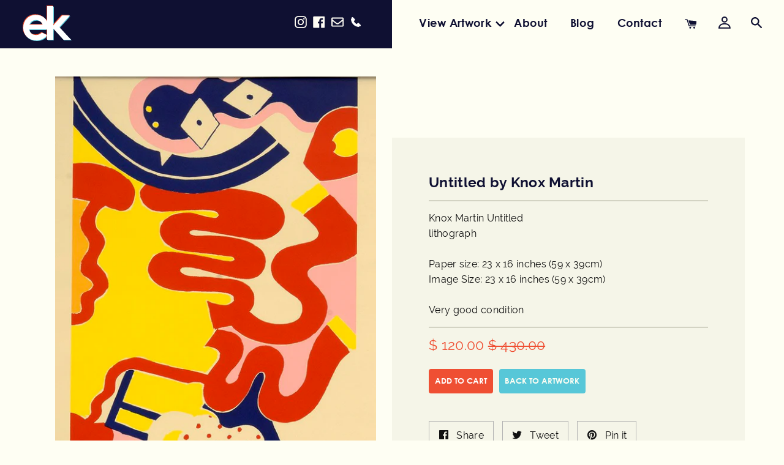

--- FILE ---
content_type: text/javascript; charset=utf-8
request_url: https://edwardkurstak.com/products/untitled-by-knox-martin.js
body_size: 382
content:
{"id":60684042252,"title":"Untitled  by Knox Martin","handle":"untitled-by-knox-martin","description":"\u003cp\u003eKnox Martin Untitled\u003c\/p\u003e\n\u003cp\u003elithograph\u003cbr\u003e\u003cbr\u003ePaper size: 23 x 16 inches (59 x 39cm)\u003cbr\u003eImage Size: \u003cspan\u003e23 x 16 inches (59 x 39cm)\u003c\/span\u003e\u003cbr\u003e\u003cbr\u003eVery good condition\u003c\/p\u003e","published_at":"2016-02-22T08:37:00-05:00","created_at":"2017-11-22T17:15:05-05:00","vendor":"vendor-unknown","type":"Silkscreen,Other Artists","tags":["0$-499$","in-stock"],"price":12000,"price_min":12000,"price_max":12000,"available":true,"price_varies":false,"compare_at_price":43000,"compare_at_price_min":43000,"compare_at_price_max":43000,"compare_at_price_varies":false,"variants":[{"id":452755226636,"title":"Default","option1":"Default","option2":null,"option3":null,"sku":"SKU 3086","requires_shipping":true,"taxable":true,"featured_image":null,"available":true,"name":"Untitled  by Knox Martin","public_title":null,"options":["Default"],"price":12000,"weight":0,"compare_at_price":43000,"inventory_quantity":1,"inventory_management":"shopify","inventory_policy":"deny","barcode":"","requires_selling_plan":false,"selling_plan_allocations":[]}],"images":["\/\/cdn.shopify.com\/s\/files\/1\/1138\/0466\/products\/Knox_Martin.jpg?v=1569071013"],"featured_image":"\/\/cdn.shopify.com\/s\/files\/1\/1138\/0466\/products\/Knox_Martin.jpg?v=1569071013","options":[{"name":"Title","position":1,"values":["Default"]}],"url":"\/products\/untitled-by-knox-martin","media":[{"alt":null,"id":840274247763,"position":1,"preview_image":{"aspect_ratio":0.654,"height":1056,"width":691,"src":"https:\/\/cdn.shopify.com\/s\/files\/1\/1138\/0466\/products\/Knox_Martin.jpg?v=1569071013"},"aspect_ratio":0.654,"height":1056,"media_type":"image","src":"https:\/\/cdn.shopify.com\/s\/files\/1\/1138\/0466\/products\/Knox_Martin.jpg?v=1569071013","width":691}],"requires_selling_plan":false,"selling_plan_groups":[]}